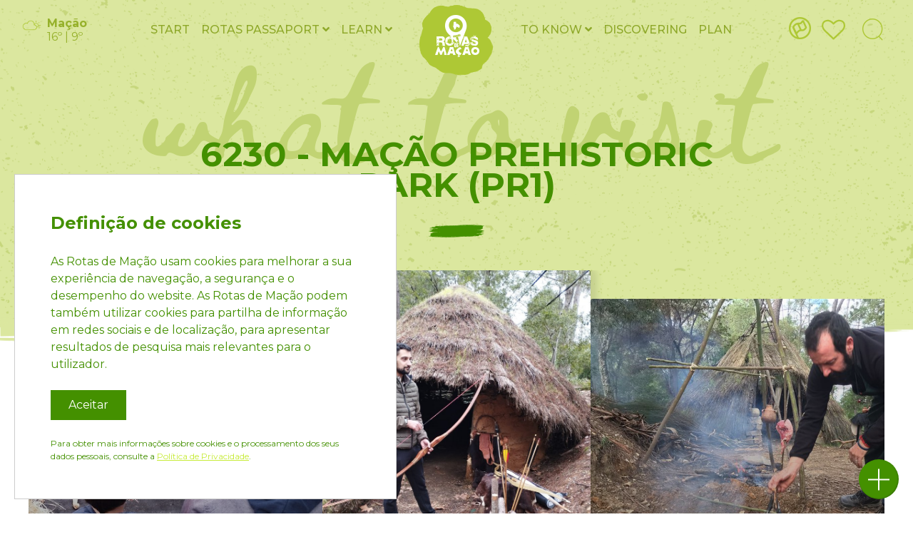

--- FILE ---
content_type: text/html; charset=utf-8
request_url: https://rotasdemacao.pt/en/conhecer/what-to-visit/6230-andakatu-archaeosocial-park/
body_size: 9659
content:


<!DOCTYPE html>
<html class="no-js" lang="en">
    <head>
        <!-- Global site tag (gtag.js) - Google Analytics -->
        <script async src="https://www.googletagmanager.com/gtag/js?id=UA-178038933-1"></script>
        <script>
        window.dataLayer = window.dataLayer || [];
        function gtag(){dataLayer.push(arguments);}
        gtag('js', new Date());

        gtag('config', 'UA-178038933-1');
        </script>

        <meta charset="utf-8" />
        <title>
            
                6230 - Mação Prehistoric Park (PR1)
            
            
                
                    - Rotas de Mação
                
            
        </title>
        <meta name="description" content="" />
        <meta name="viewport" content="width=device-width, initial-scale=1" />

        
        <link rel="stylesheet" href="/static/rotasmacao/third_party/bootstrap/css/bootstrap.min.css">
        <link rel="stylesheet" href="/static/rotasmacao/third_party/fontawesome/css/all.min.css">
        <link rel="stylesheet" type="text/css" href="/static/rotasmacao/css/main.css">
        <link rel="stylesheet" type="text/css" href="/static/rotasmacao/third_party/slick/slick/slick.css"/>
        <link rel="stylesheet" type="text/css" href="/static/rotasmacao/third_party/slick/slick/slick-theme.css"/>

        <link href="https://fonts.googleapis.com/css2?family=Beth+Ellen&display=swap" rel="stylesheet">
        <link href="https://fonts.googleapis.com/css2?family=Montserrat:wght@300;400;500;700;900&display=swap" rel="stylesheet">
        <link href="https://fonts.googleapis.com/css2?family=Amatic+SC&display=swap" rel="stylesheet">

        <!-- FACEBOOK -->
        <meta property="og:url" content="/en/conhecer/what-to-visit/6230-andakatu-archaeosocial-park/" />
        <meta property="og:title" content="6230 - Mação Prehistoric Park (PR1)" />
        <meta property="og:description" content="GEOCACHING POINTGC6YMX6-I. T. M. MaçãoGC4A7X1-Miradouro de MaçãoGC6A7DZ-[01/25] PT Cadê a Ovelha Choné? (PT 25 Caches Tradicionais e 1 Cache Bónus)The Mação Prehistoric Park is effectively a field of experimentation of prehistoric technologies and traditional knowledge.There, participants can experience productive processes of the past, namely linked to agriculture, cattle breeding, utensils manufacturing and construction of various structures.This is even one of its points of great interest, the origins of agriculture and art because this is a subject in which Mação has a national importance, and because agriculture and land work are the identity bases of Mação.The Park was created as a museological cultural project to promote the encounter between generations and to fight age-related discrimination and stigma, promoting active aging, autonomy, independence and social participation of older people, as an educational reference and pillar of social cohesion in the transformation of ancestral knowledge and traditions with younger people.We recall that Andakatu is a character born in Mação who, dressed in the &amp;quot;clothes&amp;quot; of a Palaeolithic hunter or a Neolithic farmer, is the protagonist and leader of the workshops whose contents (speech and teaching materials) are based on the transformation of the landscape, technology, rock art, the transition from hunting and recollection to agro-pastoralism, social transformations, balance and sustainability of environmental resources" />
        
            
            
                <meta property="og:image" content="http://www.rotasdemacao.pt/media/images/322598546_860122565315746_8105477454276866090_n.original.jpg" />
            
        

        <!--Favicon-->
        <link rel="apple-touch-icon" sizes="180x180" href="/static/rotasmacao/img/favicon/apple-touch-icon.png">
        <link rel="icon" type="image/png" href="/static/rotasmacao/img/favicon/favicon-32x32.png" sizes="32x32">
        <link rel="icon" type="image/png" href="/static/rotasmacao/img/favicon/favicon-16x16.png" sizes="16x16">
        <link rel="android" type="image/png" href="/static/rotasmacao/img/favicon/android-chrome-192x192.png" sizes="192x192">
        <link rel="android" type="image/png" href="/static/rotasmacao/img/favicon/android-chrome-512x512.png" sizes="512x512">
        <link rel="manifest" href="/static/rotasmacao/img/favicon/manifest.json">
        <meta name="theme-color" content="#335643">

        
  <link rel="stylesheet" type="text/css" href="/static/pois/css/poi-detail-page.css">
  <link rel="stylesheet" href="/static/rotasmacao/third_party/lightgallery/css/lightgallery.min.css" />

        

    </head>

    <body class="template-poidetailpage">
        
            

<nav id="menu" class="navbar navbar-expand-xl navbar-light  affix">
  <div class="route-overlay"></div>
  <ul class="col-2 mb-0">
      <li class="responsive-menu">
          <a href="" data-toggle="modal" data-target="#exampleModal">
              <svg version="1.1" xmlns="http://www.w3.org/2000/svg" xmlns:xlink="http://www.w3.org/1999/xlink" x="0px" y="0px" width="27px" height="22px" viewBox="0 0 27 22" enable-background="new 0 0 27 22" xml:space="preserve">
    <g>
        <path fill="#96B12B" d="M24.611,21H2.39c-0.614,0-1.111-0.497-1.111-1.111c0-0.613,0.498-1.111,1.111-1.111h22.222   c0.614,0,1.11,0.498,1.11,1.111C25.722,20.503,25.226,21,24.611,21z"/>
        <path fill="#96B12B" d="M19.056,12.111H2.39c-0.614,0-1.111-0.497-1.111-1.111S1.776,9.889,2.39,9.889h16.666   c0.613,0,1.111,0.497,1.111,1.111S19.671,12.111,19.056,12.111z"/>
        <path fill="#96B12B" d="M24.611,3.223H2.39c-0.614,0-1.111-0.498-1.111-1.111C1.278,1.497,1.776,1,2.39,1h22.222   c0.614,0,1.11,0.498,1.11,1.111S25.226,3.223,24.611,3.223z"/>
    </g>
</svg>

          </a>
      </li>
      

<!-- Modal -->
<div class="modal fade" id="exampleModal" tabindex="-1" role="dialog" aria-labelledby="exampleModalLabel" aria-hidden="true">
  <div class="modal-dialog" role="document">
    <div class="modal-content">
      <div class="modal-header d-flex flex-column">
        <button type="button" class="close" data-dismiss="modal" aria-label="Close">
          <span aria-hidden="true">&times;</span>
        </button>
        <div class="d-flex align-items-center justify-content-center w-100">
          <a class="d-flex justify-content-center align-items-center" href="/en/">
            <img class="w-50" src="/static/rotasmacao/img/logo-menu.png" alt="Logo" />
          </a>
        </div>
      </div>
      <div class="modal-body">
        <div class="menu-links">
           <ul>
              <li class="pl-0 pl-xl-4 home-link-menu"><a href="/en/">Start</a></li>
              
              
                <li class="nav-item dropdown pl-0 pl-xl-4">
                    
                    <div class="d-flex align-items-center justify-content-center item-link heading-4">
                        <a href="/en/explorar/">ROTAS passaport</a>&nbsp;
                        
                        <a class="nav-link d-flex p-0 pt-2" data-toggle="collapse"
                           href="#collapseExample-4" role="button" aria-expanded="false"
                           aria-controls="collapseExample-"></a>
                        
                    </div>
                    
                    <div class="collapse" id="collapseExample-4">
                        
                            <a class="dropdown-item" href="/en/explorar/passaporte/">- ROTAS Passport</a>
                        
                            <a class="dropdown-item" href="/en/explorar/geocaching/">- Geocaching</a>
                        
                            <a class="dropdown-item" href="/en/explorar/roteiros-best/">- ROTAS Tours</a>
                        
                            <a class="dropdown-item" href="/en/explorar/rotas-de-macao/">- Walking Trails</a>
                        
                    </div>
                    
                </li>
              
                <li class="nav-item dropdown pl-0 pl-xl-4">
                    
                    <div class="d-flex align-items-center justify-content-center item-link heading-5">
                        <a href="/en/learn/">Learn</a>&nbsp;
                        
                        <a class="nav-link d-flex p-0 pt-2" data-toggle="collapse"
                           href="#collapseExample-5" role="button" aria-expanded="false"
                           aria-controls="collapseExample-"></a>
                        
                    </div>
                    
                    <div class="collapse" id="collapseExample-5">
                        
                            <a class="dropdown-item" href="/en/learn/lendas-do-ma%C3%A7%C3%A3o/">- Lendas do Mação</a>
                        
                    </div>
                    
                </li>
              
                <li class="nav-item dropdown pl-0 pl-xl-4">
                    
                    <div class="d-flex align-items-center justify-content-center item-link heading-6">
                        <a href="/en/conhecer/">To know</a>&nbsp;
                        
                        <a class="nav-link d-flex p-0 pt-2" data-toggle="collapse"
                           href="#collapseExample-6" role="button" aria-expanded="false"
                           aria-controls="collapseExample-"></a>
                        
                    </div>
                    
                    <div class="collapse" id="collapseExample-6">
                        
                            <a class="dropdown-item" href="/en/conhecer/what-to-visit/">- what to visit</a>
                        
                            <a class="dropdown-item" href="/en/conhecer/onde-ficar/">- Where to stay</a>
                        
                            <a class="dropdown-item" href="/en/conhecer/onde-comer/">- Where to eat</a>
                        
                            <a class="dropdown-item" href="/en/conhecer/o-que-levar/">- What to bring</a>
                        
                    </div>
                    
                </li>
              
                <li class="nav-item dropdown pl-0 pl-xl-4">
                    
                    <div class="d-flex align-items-center justify-content-center item-link heading-7">
                        <a href="/en/Sport-and-leisure/">Discovering</a>&nbsp;
                        
                    </div>
                    
                </li>
              
                <li class="nav-item dropdown pl-0 pl-xl-4">
                    
                    <div class="d-flex align-items-center justify-content-center item-link heading-8">
                        <a href="/en/planear/">Plan</a>&nbsp;
                        
                    </div>
                    
                </li>
              
            </ul>
        </div>
        <div class="menu-social d-flex justify-content-center mt-2">
            <ul class="d-flex">
                
                
                    <li class="d-flex justify-content-center align-items-center mr-1">
                        <a href="https://www.youtube.com/results?search_query=rotasdemacao" target="_blank">
                          
                            <i class="fab fa-youtube fa-md"></i>
                          
                        </a>
                    </li>
                
                    <li class="d-flex justify-content-center align-items-center mr-1">
                        <a href="https://pt.wikiloc.com/wikiloc/user.do?id=5147262" target="_blank">
                          
                          <img src="  /static/rotasmacao/img/contacts/wikiloc-icon-branco.png" />
                          
                        </a>
                    </li>
                
                    <li class="d-flex justify-content-center align-items-center mr-1">
                        <a href="https://www.geocaching.com/play" target="_blank">
                          
                          <img src="  /static/rotasmacao/img/contacts/geocaching-icon-branco.png" />
                          
                        </a>
                    </li>
                
                    <li class="d-flex justify-content-center align-items-center mr-1">
                        <a href="https://www.instagram.com/rotas_de_macao/" target="_blank">
                          
                            <i class="fab fa-instagram fa-md"></i>
                          
                        </a>
                    </li>
                
                    <li class="d-flex justify-content-center align-items-center mr-1">
                        <a href="https://www.facebook.com/rotasdemacao" target="_blank">
                          
                            <i class="fab fa-facebook-f fa-md"></i>
                          
                        </a>
                    </li>
                
                    <li class="d-flex justify-content-center align-items-center mr-1">
                        <a href="https://www.linkedin.com/company/rotas-de-ma%C3%A7%C3%A3o/" target="_blank">
                          
                            <i class="fab fa-linkedin-in fa-md"></i>
                          
                        </a>
                    </li>
                
            </ul>
        </div>
        <div class="d-flex justify-content-center mt-3">
          
          <a href="/en/meteorologia/" class="fast-meteo-widget modal-meteo d-flex"></a>
        </div>
      </div>
    </div>
  </div>
</div>

      <li class="d-none d-xl-inline-block">
        
        <a class="meteorology-page" href="/en/meteorologia/">
          <span class="fast-meteo-widget d-flex"></span>
        </a>
      </li>
  </ul>

  <div class="d-block col-8 collapse navbar-collapse" id="navbarSupportedContent">
    
    <ul class="navbar-nav mt-2 mt-lg-0 w-100 nav-responsive align-items-center">
        <div class="col-5 d-xl-flex d-none justify-content-end">
          <li class="px-0 px-xl-2 home-link-menu"><a href="/en/">Start</a></li>
          
            
              <li class="nav-item dropdown px-0 px-xl-2">
                  
                  <a class="nav-link dropdown-toggle p-0" href="/en/explorar/">
                      ROTAS passaport <i class="fas fa-angle-down"></i>
                  </a>
                  
                  <div class="dropdown-menu child-items ml-xl-4">
                      
                          <a class="dropdown-item" href="/en/explorar/passaporte/">ROTAS Passport</a>
                      
                          <a class="dropdown-item" href="/en/explorar/geocaching/">Geocaching</a>
                      
                          <a class="dropdown-item" href="/en/explorar/roteiros-best/">ROTAS Tours</a>
                      
                          <a class="dropdown-item" href="/en/explorar/rotas-de-macao/">Walking Trails</a>
                      
                  </div>
                  
              </li>
            
          
            
              <li class="nav-item dropdown px-0 px-xl-2">
                  
                  <a class="nav-link dropdown-toggle p-0" href="/en/learn/">
                      Learn <i class="fas fa-angle-down"></i>
                  </a>
                  
                  <div class="dropdown-menu child-items ml-xl-4">
                      
                          <a class="dropdown-item" href="/en/learn/lendas-do-ma%C3%A7%C3%A3o/">Lendas do Mação</a>
                      
                  </div>
                  
              </li>
            
          
            
          
            
          
            
          
        </div>
        <li class="col-2 d-flex justify-content-center px-0 px-xl-2 logo-img ">
          <a class="navbar-brand mr-0" href="/en/">
            <img src="/static/rotasmacao/img/logo-verde.png" alt="Logo" />
          </a>
        </li>
        <div class="col-5 d-xl-flex d-none">
        
          
        
          
        
          
            <li class="nav-item dropdown px-0 px-xl-2">
                
                <a class="nav-link dropdown-toggle p-0" href="/en/conhecer/">
                    To know <i class="fas fa-angle-down"></i>
                </a>
                
                <div class="dropdown-menu child-items ml-xl-4">
                    
                        <a class="dropdown-item" href="/en/conhecer/what-to-visit/">what to visit</a>
                    
                        <a class="dropdown-item" href="/en/conhecer/onde-ficar/">Where to stay</a>
                    
                        <a class="dropdown-item" href="/en/conhecer/onde-comer/">Where to eat</a>
                    
                        <a class="dropdown-item" href="/en/conhecer/o-que-levar/">What to bring</a>
                    
                </div>
                
            </li>
          
        
          
            <li class="nav-item dropdown px-0 px-xl-2">
                
                <a class="nav-link dropdown-toggle p-0" href="/en/Sport-and-leisure/">
                    Discovering 
                </a>
                
            </li>
          
        
          
            <li class="nav-item dropdown px-0 px-xl-2">
                
                <a class="nav-link dropdown-toggle p-0" href="/en/planear/">
                    Plan 
                </a>
                
            </li>
          
        
    </ul>
  </div>
  <ul class="col-2 navbar-nav my-2 my-lg-0 nav-responsive menu-icons flex-row justify-content-end">
    
    
    <li>
      <button class="btn btn-secondary dropdown-toggle menu-langs px-1"
        type="button" id="dropdownMenuButton" data-toggle="dropdown"
        aria-haspopup="true" aria-expanded="false"
      >
        <img src="/static/rotasmacao/img/menu_idioma.png" alt="Icon idioma">
      </button>
      <div class="dropdown-menu dropdown-langs" aria-labelledby="dropdownMenuButton">
          
            
              <a class="dropdown-item" href="/pt/conhecer/o-que-visitar/6230-parque-arqueosocial-do-andakatu/">
                português
              </a>
            
          
            
              <a class="dropdown-item" href="/en/conhecer/what-to-visit/6230-andakatu-archaeosocial-park/">
                inglês
              </a>
            
          
      </div>
    </li>
    
    
    
    <li class="nav-item nav-favorites d-flex align-items-center pr-2 pr-xl-1">
        <a class="nav-link no-padding" href="/en/planear/t%C3%ADtulo-favoritos/">
          <img src="/static/rotasmacao/img/menu_favoritos.png" alt="Icon idioma">
        </a>
        
    </li>
    
    <li class="nav-item d-flex align-items-center">
        <a class="nav-link no-padding">
          <img class="search-icon" src="/static/rotasmacao/img/menu_pesquisa.png" alt="Icon idioma">
        </a>
    </li>
  </ul>
  <form action="/en/search/" method="get" class="search-form hidden">
    <div class="form-group">
      <input type="text" class="form-control" name="query" required>
    </div>
  </form>
  <img class="separator-menu affix-separator" src="/static/rotasmacao/img/menu_separador.png" alt="">
</nav>

        

        
  

<header id="generic-header" class="d-flex align-items-end container-fluid pt-5  green-header">
  <div class="container pt-5">
    <div class="row">
      <div class="col-md-12 d-flex align-items-center flex-column title">
        
          
          <h1>what to visit</h1>
          <h2>6230 - Mação Prehistoric Park (PR1)</h2>
          <img class="py-4" src="/static/rotasmacao/img/home_separadores_natureza.png" alt="">
        
      </div>
    </div>
    

    

    

    
  </div>
  
    
      <img class="separator w-100" src="/static/common/img/separador_pagina_generica.png" alt="">
    
  
  
</header>


  <div class="container gallery-container">

    

<div class="row">
    <div class="col-sm-12">
      <div class="gallery-slick mb-3">
        
          <div>
            
            <a class="gallery-item highlight" href="#gallery" data-index="0">
              
                <img class="card-img-top" src="/media/images/322598546_860122565315746_8105477454276866090_.width-800.jpg" alt="">
              
              <div class="overlay"></div>
            </a>
            <div class="photo-caption">
                
            </div>
          </div>

        
          <div>
            
            <a class="gallery-item" href="#gallery" data-index="1">
              
                <img class="card-img-top" src="/media/images/318173992_520688606750389_5621628769289141387_.width-800.jpg" alt="">
              
              <div class="overlay"></div>
            </a>
            <div class="photo-caption">
                
            </div>
          </div>

        
          <div>
            
            <a class="gallery-item" href="#gallery" data-index="2">
              
                <img class="card-img-top" src="/media/images/322394850_692773542320911_4651512530644576871_.width-800.jpg" alt="">
              
              <div class="overlay"></div>
            </a>
            <div class="photo-caption">
                
            </div>
          </div>

        
          <div>
            
            <a class="gallery-item" href="#gallery" data-index="3">
              
                <img class="card-img-top" src="/media/images/324189808_909118670435958_1482105289627821993_.width-800.jpg" alt="">
              
              <div class="overlay"></div>
            </a>
            <div class="photo-caption">
                
            </div>
          </div>

        
          <div>
            
            <a class="gallery-item" href="#gallery" data-index="4">
              
                <img class="card-img-top" src="/media/images/322597605_1643455849423235_7063168726916723147.width-800.jpg" alt="">
              
              <div class="overlay"></div>
            </a>
            <div class="photo-caption">
                
            </div>
          </div>

        
          <div>
            
            <a class="gallery-item" href="#gallery" data-index="5">
              
                <img class="card-img-top" src="/media/images/323062760_574862540762021_8410425874612321460_.width-800.jpg" alt="">
              
              <div class="overlay"></div>
            </a>
            <div class="photo-caption">
                
            </div>
          </div>

        
      </div>
      
          <p class="my-3">
            <a id="gallery-button" class="gallery-detail-button" href="#gallery">
                open gallery
            </a>
          </p>

          <div id="lightgallery">
              
                  
                      
                      <a href="/media/images/322598546_860122565315746_8105477454276866090_n.original.jpg" class="item-0" data-src="/media/images/322598546_860122565315746_8105477454276866090_n.original.jpg" data-sub-html=""></a>
                  
              
                  
                      
                      <a href="/media/images/318173992_520688606750389_5621628769289141387_n.original.jpg" class="item-1" data-src="/media/images/318173992_520688606750389_5621628769289141387_n.original.jpg" data-sub-html=""></a>
                  
              
                  
                      
                      <a href="/media/images/322394850_692773542320911_4651512530644576871_n.original.jpg" class="item-2" data-src="/media/images/322394850_692773542320911_4651512530644576871_n.original.jpg" data-sub-html=""></a>
                  
              
                  
                      
                      <a href="/media/images/324189808_909118670435958_1482105289627821993_n.original.jpg" class="item-3" data-src="/media/images/324189808_909118670435958_1482105289627821993_n.original.jpg" data-sub-html=""></a>
                  
              
                  
                      
                      <a href="/media/images/322597605_1643455849423235_7063168726916723147_.original.jpg" class="item-4" data-src="/media/images/322597605_1643455849423235_7063168726916723147_.original.jpg" data-sub-html=""></a>
                  
              
                  
                      
                      <a href="/media/images/323062760_574862540762021_8410425874612321460_n.original.jpg" class="item-5" data-src="/media/images/323062760_574862540762021_8410425874612321460_n.original.jpg" data-sub-html=""></a>
                  
              
          </div>
      
    </div>
</div>


    <div class="row justify-content-center">
      <div class="col-sm poi-description">
        
          <div class="special-text pt-5">
              <div class="rich-text"><p><b>GEOCACHING POINT</b></p><p><a href="https://coord.info/GC6YMX6">GC6YMX6-I. T. M. Mação</a></p><p><a href="https://coord.info/GC4A7X1">GC4A7X1-Miradouro de Mação</a></p><p><a href="https://coord.info/GC6A7DZ">GC6A7DZ-[01/25] PT Cadê a Ovelha Choné?</a> (PT 25 Caches Tradicionais e 1 Cache Bónus)</p><p></p><p>The <b>Mação Prehistoric Park</b> is effectively a field of experimentation of prehistoric technologies and traditional knowledge.</p><p></p><p>There, participants can experience productive processes of the past, namely linked to agriculture, cattle breeding, utensils manufacturing and construction of various structures.</p><p></p><p>This is even one of its points of great interest, the origins of agriculture and art because this is a subject in which Mação has a national importance, and because agriculture and land work are the identity bases of Mação.</p><p></p><p>The Park was created as a museological cultural project to promote the encounter between generations and to fight age-related discrimination and stigma, promoting active aging, autonomy, independence and social participation of older people, as an educational reference and pillar of social cohesion in the transformation of ancestral knowledge and traditions with younger people.</p><p></p><p>We recall that Andakatu is a character born in Mação who, dressed in the &quot;clothes&quot; of a Palaeolithic hunter or a Neolithic farmer, is the protagonist and leader of the workshops whose contents (speech and teaching materials) are based on the transformation of the landscape, technology, rock art, the transition from hunting and recollection to agro-pastoralism, social transformations, balance and sustainability of environmental resources</p></div>
          </div>
        

        <div class="poi-info">
          
            <div class="poi-item d-flex">
              <p>
                <img src="/static/rotasmacao/img/contacts/morada-icon.png" />
                Mação
              </p>
            </div>
          
          
          
            <div class="poi-item d-flex">
              <p>
                <img src="/static/pois/img/detalhe_poi_coordenadas.png" />
                <a href="https://www.google.com/maps/search/?api=1&query=39.556341,-7.993758" target="_blank">N 39º 33&#x27; 22.828&#x27;&#x27; W 7º 59&#x27; 37.529&#x27;&#x27;</a>
              </p>
            </div>
          
          
            
          
          
            
          
          
        </div>

      </div>
    </div>
  </div>



        
            

<div id="footer" class="container-fluid py-5 pl-0">
    <img class="line-footer w-100" src="/static/home/img/home_seccao4.png" alt="">
    <div class="container footer-content">
        <div class="row">
            <div class="col-md-3">
                

<ul class="link-list">
    <span>Tourism</span>
    
    
    <li>
        <a href="/en/explorar/rotas-de-macao/" >Walking Trails</a>
    </li>
    
    <li>
        <a href="/en/conhecer/what-to-visit/" >what to visit</a>
    </li>
    
    <li>
        <a href="/en/conhecer/onde-ficar/" >Where to stay</a>
    </li>
    
    <li>
        <a href="/en/conhecer/onde-comer/" >Where to eat</a>
    </li>
    
    <li>
        <a href="/en/sistema-de-seguran%C3%A7a/" >Security System</a>
    </li>
    
</ul>
            </div>
            <div class="col-md-3">
                

<ul class="link-list">
    <span>About us</span>
    
    
    <li>
        <a href="/en/conhecer/2026-activity-plan/" >2026 Activity Plan</a>
    </li>
    
    <li>
        <a href="/en/sobre-n%C3%B3s/" >Who we are</a>
    </li>
    
    <li>
        <a href="/en/equipa-t%C3%A9cnica/" >Founding Partners</a>
    </li>
    
    <li>
        <a href="/en/social-organizations/" >Social Organizations</a>
    </li>
    
    <li>
        <a href="https://publicacoes.mj.pt/pesquisa.aspx" target="_blank">Articles of Association</a>
    </li>
    
    <li>
        <a href="/en/conhecer/regulamento-interno/" >Regulamento Interno</a>
    </li>
    
    <li>
        <a href="/en/pol%C3%ADtica-de-privacidade/" >Privacy Policy</a>
    </li>
    
    <li>
        <a href="/en/marca-registada-inpi/" >INPI Registered Trademark</a>
    </li>
    
</ul>
            </div>
            <div class="col-md-3">
                

<ul class="link-list">
    <span>USEFUL LINKS</span>
    
    
    <li>
        <a href="https://forms.cloud.microsoft/e/EYbWVw8g9L" target="_blank">I want to become a member of ROTAS</a>
    </li>
    
    <li>
        <a href="http://www.cm-macao.pt" target="_blank">Municipality of Mação</a>
    </li>
    
    <li>
        <a href="/en/planear/contactos-%C3%BAteis/" >Contact us</a>
    </li>
    
</ul>
            </div>
            <div class="col-lg-3">
                <div class="social-networks">
                    <span>Follow us on:</span>
                    <ul class="d-flex">
                        
                        
                        <li class="mr-2">
                            <a href="https://www.youtube.com/results?search_query=rotasdemacao" target="_blank">
                                <div class="d-flex justify-content-center align-items-center">
                                    
                                        <i class="fab fa-youtube fa-md"></i>
                                    
                                </div>
                            </a>
                        </li>
                        
                        <li class="mr-2">
                            <a href="https://pt.wikiloc.com/wikiloc/user.do?id=5147262" target="_blank">
                                <div class="d-flex justify-content-center align-items-center">
                                    
                                        <img src="/static/rotasmacao/img/contacts/wikiloc-icon-branco.png" />
                                    
                                </div>
                            </a>
                        </li>
                        
                        <li class="mr-2">
                            <a href="https://www.geocaching.com/play" target="_blank">
                                <div class="d-flex justify-content-center align-items-center">
                                    
                                        <img src="/static/rotasmacao/img/contacts/geocaching-icon-branco.png" />
                                    
                                </div>
                            </a>
                        </li>
                        
                        <li class="mr-2">
                            <a href="https://www.instagram.com/rotas_de_macao/" target="_blank">
                                <div class="d-flex justify-content-center align-items-center">
                                    
                                        <i class="fab fa-instagram fa-md"></i>
                                    
                                </div>
                            </a>
                        </li>
                        
                        <li class="mr-2">
                            <a href="https://www.facebook.com/rotasdemacao" target="_blank">
                                <div class="d-flex justify-content-center align-items-center">
                                    
                                        <i class="fab fa-facebook-f fa-md"></i>
                                    
                                </div>
                            </a>
                        </li>
                        
                        <li class="mr-2">
                            <a href="https://www.linkedin.com/company/rotas-de-ma%C3%A7%C3%A3o/" target="_blank">
                                <div class="d-flex justify-content-center align-items-center">
                                    
                                        <i class="fab fa-linkedin-in fa-md"></i>
                                    
                                </div>
                            </a>
                        </li>
                        
                    </ul>
                </div>
                
                
            </div>
        </div>
        <div class="row d-flex justify-content-center">
            <a href="https://www.unescoportugal.mne.pt/pt/redes-unesco/cidades-de-aprendizagem" target="_blank">
                <img class="home-logos" src="/static/rotasmacao/img/footer_logos.png" alt="Logotipos">
            </a>
            <a href="http://www.cm-macao.pt/" target="_blank">
                <img class="home-logos" src="/static/rotasmacao/img/logo-cmmacao.png" alt="Logotipos">
            </a>
        </div>
        <div class="row justify-content-lg-center justify-content-start pl-lg-0 pl-3 mt-4">
            <p class="copyright">&copy; Rotas de Mação | Developed by <a href="https://infoportugal.pt/" target="_blank">InfoPortugal</a></p>
        </div>
    </div>

        <img class="background-silhouette w-100 h-100" src="/static/home/img/home_fundo_footer.png" alt="Fundo footer">
</div>
        

	
            

<div id="cookiesModal">
  <div class="cookies-title">
    Definição de cookies
  </div>
  <div class="cookies-body">
    As Rotas de Mação usam cookies para melhorar a sua experiência de navegação, a segurança e o desempenho do website. As Rotas de Mação podem também utilizar cookies para partilha de informação em redes sociais e de localização, para apresentar resultados de pesquisa mais relevantes para o utilizador.
  </div>
  <button id="acceptCookiesBtn" class="cookies-accept-btn" type="button">Aceitar</button>
  <div class="cookies-footer">
    Para obter mais informações sobre cookies e o processamento dos seus dados pessoais, consulte a <a href="/privacy-policy/">Política de Privacidade</a>.
  </div>
</div>


        


        
            

<div id="plus-button-container" class="affix">
  <div class="collapse" id="button-container">
    <div class="d-flex flex-column align-items-center">
      
      <a href="http://www.addthis.com/bookmark.php"
        class="addthis_button footer-social"
        id="page-397"
        target="_blank"
        addthis:title="6230 - Mação Prehistoric Park (PR1)"
        addthis:description="&lt;p&gt;&lt;b&gt;GEOCACHING POINT&lt;/b&gt;&lt;/p&gt;&lt;p&gt;&lt;a href=&quot;https://coord.info/GC6YMX6&quot;&gt;GC6YMX6-I. T. M. Mação&lt;/a&gt;&lt;/p&gt;&lt;p&gt;&lt;a href=&quot;https://coord.info/GC4A7X1&quot;&gt;GC4A7X1-Miradouro de Mação&lt;/a&gt;&lt;/p&gt;&lt;p&gt;&lt;a href=&quot;https://coord.info/GC6A7DZ&quot;&gt;GC6A7DZ-[01/25] PT Cadê a Ovelha Choné?&lt;/a&gt; (PT 25 Caches Tradicionais e 1 Cache Bónus)&lt;/p&gt;&lt;p&gt;&lt;/p&gt;&lt;p&gt;The &lt;b&gt;Mação Prehistoric Park&lt;/b&gt; is effectively a field of experimentation of prehistoric technologies and traditional knowledge.&lt;/p&gt;&lt;p&gt;&lt;/p&gt;&lt;p&gt;There, participants can experience productive processes of the past, namely linked to agriculture, cattle breeding, utensils manufacturing and construction of various structures.&lt;/p&gt;&lt;p&gt;&lt;/p&gt;&lt;p&gt;This is even one of its points of great interest, the origins of agriculture and art because this is a subject in which Mação has a national importance, and because agriculture and land work are the identity bases of Mação.&lt;/p&gt;&lt;p&gt;&lt;/p&gt;&lt;p&gt;The Park was created as a museological cultural project to promote the encounter between generations and to fight age-related discrimination and stigma, promoting active aging, autonomy, independence and social participation of older people, as an educational reference and pillar of social cohesion in the transformation of ancestral knowledge and traditions with younger people.&lt;/p&gt;&lt;p&gt;&lt;/p&gt;&lt;p&gt;We recall that Andakatu is a character born in Mação who, dressed in the &amp;quot;clothes&amp;quot; of a Palaeolithic hunter or a Neolithic farmer, is the protagonist and leader of the workshops whose contents (speech and teaching materials) are based on the transformation of the landscape, technology, rock art, the transition from hunting and recollection to agro-pastoralism, social transformations, balance and sustainability of environmental resources&lt;/p&gt;"
        
            addthis:media="http://www.rotasdemacao.pt/media/images/322598546_860122565315746_8105477454276866090_n.original.jpg"
        >
          <div class="d-flex justify-content-center align-items-center">
            <img src="/static/rotasmacao/img/static_buttons/botao_flutuante_partilhar.png" alt="">
          </div>
      </a>

      
      
        
        <a class="plus-button-favorite">
          <div class="d-flex justify-content-center align-items-center">
            <i data-id="397" class="favorite-icon far fa-heart fa-lg"></i>
          </div>
        </a>
        

        
        
        <a href="/en/planear/mapa-interativo/?get-here&lat=39.556341&lon=-7.993758&name=6230 - Mação Prehistoric Park (PR1)&id=397">
          <div class="d-flex justify-content-center align-items-center">
            <img src="/static/rotasmacao/img/static_buttons/botao_flutuante_2.png" alt="">
          </div>
        </a>
      

      
        
      
    </div>
  </div>

  <a class="plus-button" data-toggle="collapse" href="#button-container" role="button" aria-expanded="false" aria-controls="button-container">
    <div class="d-flex justify-content-center align-items-center"></div>
  </a>
</div>

        

        
        <script src="/static/interactive-map/js/utils.js"></script>
        

        <script src="/static/rotasmacao/third_party/jquery/jquery-3.5.1.min.js"></script>
        <script src="/static/rotasmacao/third_party/bootstrap/js/bootstrap.min.js"></script>
        <script src="/static/rotasmacao/third_party/popper/js/popper.min.js"></script>
        <script type="text/javascript" src="/static/rotasmacao/third_party/slick/slick/slick.min.js"></script>
        <script src="/static/rotasmacao/third_party/jquery-dotdotdot/src/jquery.dotdotdot.js"></script>
        <script src="/static/rotasmacao/js/main.min.js"></script>
        <script type="text/javascript" src="/static/rotasmacao/js/weather.min.js"></script>
        <script type="text/javascript" src="https://s7.addthis.com/js/300/addthis_widget.js#pubid=ra-5c90dbabe79f3af8"></script>
	<script type="text/javascript" src="/static/rotasmacao/third_party/js-cookie/js.cookie.min.js"></script>

        <script type="text/javascript">
            var staticUrl = "/static/";
            var weatherWidgetUrl = "/weather-api/";
            WeatherWidget.init();

            var translations = {
                read_more: "Read more",
                read_less: "Read less",
                weekDays: [
                    "Dom",
                    "Seg",
                    "Ter",
                    "Qua",
                    "Qui",
                    "Sex",
                    "Sáb",
                ],
                months: [
                    "Janeiro",
                    "Fevereiro",
                    "Março",
                    "Abril",
                    "Maio",
                    "Junho",
                    "Julho",
                    "Agosto",
                    "Setembro",
                    "Outubro",
                    "Novembro",
                    "Dezembro",
                ],
                weather: {
                    'Chance of Flurries': "Chance of Flurries",
                    'Chance of Rain': "Chance of Rain",
                    'Chance Rain': "Chance of Rain",
                    'Chance of Freezing Rain': "Chance of Freezing Rain",
                    'Chance of Sleet': "Chance of Sleet",
                    'Chance of Snow': "Chance of Snow",
                    'Chance of Thunderstorms': "Chance of Thunderstorms",
                    'Chance of a Thunderstorm': "Chance of Thunderstorms",
                    'Clear': "Clear",
                    'Cloudy': "Cloudy",
                    'Flurries': "Flurries",
                    'Fog': "Fog",
                    'Haze': "Haze",
                    'Mostly Cloudy': "Mostly Cloudy",
                    'Mostly Sunny': "Clear",
                    'Partly Cloudy': "Partly Cloudy",
                    'Partly Sunny': "Partly Sunny",
                    'Freezing Rain': "Sleet",
                    'Rain': "Rain",
                    'Sleet': "Sleet",
                    'Snow': "Snow",
                    'Sunny': "Sun",
                    'Thunderstorms': "Thunderstorms",
                    'Thunderstorm': "Thunderstorms",
                    'Unknown': "Não disponível",
                    'Overcast': "Encoberto",
                    'Scattered Clouds': "Nuvens dispersas"
                }
            };

            $('.rich-text').find('a').attr('target', '_blank');

            $('#language-select').change(function () {
                var url = $(this).val();
                window.location = url;
            });

            // Cookies setup
            if (Cookies.get('acceptCookies') == undefined) {
                $("#cookiesModal").show();
            };
            $("#acceptCookiesBtn").click(() => {
                Cookies.set('acceptCookies', true, { expires: 90 });
                $("#cookiesModal").fadeOut();
            });
        </script>

        
  <script type="text/javascript" src="/static/rotasmacao/third_party/lightgallery/js/lightgallery.min.js"></script>
  <script type="text/javascript" src="/static/rotasmacao/third_party/lightgallery/modules/lg-fullscreen.min.js"></script>
  <script type="text/javascript" src="/static/rotasmacao/third_party/lightgallery/modules/lg-zoom.min.js"></script>
  <script type="text/javascript" src="/static/rotasmacao/third_party/lightgallery/modules/lg-video.min.js"></script>
  <script type="text/javascript">
    $(document).ready(function() {
      $("#lightgallery").lightGallery({});

      $('.gallery-item').on('click', function (e) {
        $('.item-' + e.currentTarget.dataset.index).trigger('click');
      });

      $('#gallery-button').on('click', function () {
        $('.slick-current a').trigger('click');
      });

      $('.gallery-slick').slick({
        infinite: true,
        speed: 300,
        slidesToShow: 1,
        centerMode: true,
        variableWidth: true,
        initialSlide: $('.gallery-item.highlight').length > 0 ? parseInt($('.gallery-item.highlight')[0].dataset.index) : 0,
        responsive: [
          {
            breakpoint: 992,
            settings: {
              slidesToShow: 2,
            }
          }
        ],
      });
    });

    $('.plus-button-favorite').on('click', function(e) {
      if(e.target.classList.contains('far')) {
          addFavorite('397', '8J4ON6uGkhP7E1MSej4i4PM76CE9K2DkQJDSgmyxkrAYEl4kKoF2uH34af1QJPcx');
        } else {
          removeFavorite('397', '8J4ON6uGkhP7E1MSej4i4PM76CE9K2DkQJDSgmyxkrAYEl4kKoF2uH34af1QJPcx');
        }
    });
  </script>

    </body>
</html>


--- FILE ---
content_type: application/javascript
request_url: https://rotasdemacao.pt/static/interactive-map/js/utils.js
body_size: 4310
content:
var Utils = (function (exports) {
  'use strict';

  function _classCallCheck(instance, Constructor) {
    if (!(instance instanceof Constructor)) {
      throw new TypeError("Cannot call a class as a function");
    }
  }

  function _defineProperties(target, props) {
    for (var i = 0; i < props.length; i++) {
      var descriptor = props[i];
      descriptor.enumerable = descriptor.enumerable || false;
      descriptor.configurable = true;
      if ("value" in descriptor) descriptor.writable = true;
      Object.defineProperty(target, descriptor.key, descriptor);
    }
  }

  function _createClass(Constructor, protoProps, staticProps) {
    if (protoProps) _defineProperties(Constructor.prototype, protoProps);
    if (staticProps) _defineProperties(Constructor, staticProps);
    return Constructor;
  }

  /**
   * Utils module.
   * @module utils
   */

  /**
   * This function can be used as the default value on attribution if an error should be thrown
   * when a value isn't provided.
   * @param {string} message - Error detail message.
   */
  var throwIfMissing = function throwIfMissing(message) {
    throw new Error("Missing parameter: ".concat(message));
  };
  /**
   * Utility function to wrap a fetch request that returns a json.
   * @param {string} url - Url of the request.
   * @returns {Promise<any | never>} A promise that resolves with the result of parsing the body
   * text as JSON.
   */

  var fetchJSON = function fetchJSON(url) {
    return fetch(url).then(function (response) {
      if (!response.ok) {
        throw new Error('Error fetching requested resource');
      }

      return response.json();
    });
  };
  /**
   * Vanilla js equivalent of the $(document).ready function.
   * @param {function} fn - Callback function.
   */

  var docReady = function docReady(fn) {
    if (document.readyState !== "loading") {
      fn();
    } else {
      document.addEventListener('DOMContentLoaded', fn);
    }
  };
  /**
   * Stub class to manage listeners that depend on the map instance when it can still be not
   * instantiated.
   */

  var MapInstanceDispatcher =
  /*#__PURE__*/
  function () {
    /**
     * Create a new stub instance.
     */
    function MapInstanceDispatcher() {
      _classCallCheck(this, MapInstanceDispatcher);

      this._readyListeners = [];
      this._createdListeners = [];
      this._map = null;
    }
    /**
     * Callback function called when the map requirements are fulfilled.
     * @callback MapInstanceDispatcher~mapCallback
     * @param {Map} map - The map instance.
     */

    /**
     * Add a listener that depends on the map being instantiated.
     * @param {MapInstanceDispatcher~mapCallback} fn - callback function.
     */


    _createClass(MapInstanceDispatcher, [{
      key: "addMapCreatedListener",
      value: function addMapCreatedListener(fn) {
        if (this._map) {
          fn(this._map);
        } else {
          this._createdListeners.push(fn);
        }
      }
      /**
       * Add a listener that depends on the map being ready.
       * @param {MapInstanceDispatcher~mapCallback} fn - callback function.
       */

    }, {
      key: "addMapReadyListener",
      value: function addMapReadyListener(fn) {
        if (this._map && this._map.isReady()) {
          fn(this._map);
        } else {
          this._readyListeners.push(fn);
        }
      }
      /**
       * Get all the registered listeners for the map instantiation.
       * @returns {Array.<MapInstanceDispatcher~mapCallback>} List with the registered callbacks.
       */

    }, {
      key: "getCreatedListeners",
      value: function getCreatedListeners() {
        return this._createdListeners;
      }
      /**
       * Get all the registered listeners for the map ready event.
       * @returns {Array.<MapInstanceDispatcher~mapCallback>} List with the registered callbacks.
       */

    }, {
      key: "getReadyListeners",
      value: function getReadyListeners() {
        return this._readyListeners;
      }
    }]);

    return MapInstanceDispatcher;
  }();
  /**
   * Singleton instance of the map dependency stub.
   * @type {MapInstanceDispatcher}
   */


  var mapInstanceDispatcher = new MapInstanceDispatcher();

  exports.throwIfMissing = throwIfMissing;
  exports.fetchJSON = fetchJSON;
  exports.docReady = docReady;
  exports.mapInstanceDispatcher = mapInstanceDispatcher;

  return exports;

}({}));
